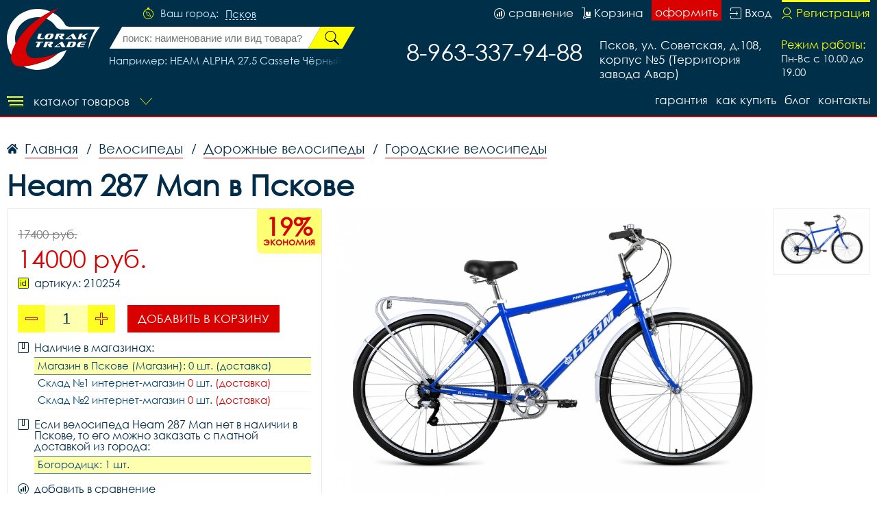

--- FILE ---
content_type: application/javascript; charset=UTF-8
request_url: https://pskovvelo.ru/js/jquery-ui-1.8.23.custom.min.js
body_size: 11244
content:
/*! jQuery UI - v1.8.23 - 2012-08-15
* https://github.com/jquery/jquery-ui
* Includes: jquery.ui.widget.js
* Copyright (c) 2012 AUTHORS.txt; Licensed MIT, GPL */
(function(a,b){if(a.cleanData){var c=a.cleanData;a.cleanData=function(b){for(var d=0,e;(e=b[d])!=null;d++)try{a(e).triggerHandler("remove")}catch(f){}c(b)}}else{var d=a.fn.remove;a.fn.remove=function(b,c){return this.each(function(){return c||(!b||a.filter(b,[this]).length)&&a("*",this).add([this]).each(function(){try{a(this).triggerHandler("remove")}catch(b){}}),d.call(a(this),b,c)})}}a.widget=function(b,c,d){var e=b.split(".")[0],f;b=b.split(".")[1],f=e+"-"+b,d||(d=c,c=a.Widget),a.expr[":"][f]=function(c){return!!a.data(c,b)},a[e]=a[e]||{},a[e][b]=function(a,b){arguments.length&&this._createWidget(a,b)};var g=new c;g.options=a.extend(!0,{},g.options),a[e][b].prototype=a.extend(!0,g,{namespace:e,widgetName:b,widgetEventPrefix:a[e][b].prototype.widgetEventPrefix||b,widgetBaseClass:f},d),a.widget.bridge(b,a[e][b])},a.widget.bridge=function(c,d){a.fn[c]=function(e){var f=typeof e=="string",g=Array.prototype.slice.call(arguments,1),h=this;return e=!f&&g.length?a.extend.apply(null,[!0,e].concat(g)):e,f&&e.charAt(0)==="_"?h:(f?this.each(function(){var d=a.data(this,c),f=d&&a.isFunction(d[e])?d[e].apply(d,g):d;if(f!==d&&f!==b)return h=f,!1}):this.each(function(){var b=a.data(this,c);b?b.option(e||{})._init():a.data(this,c,new d(e,this))}),h)}},a.Widget=function(a,b){arguments.length&&this._createWidget(a,b)},a.Widget.prototype={widgetName:"widget",widgetEventPrefix:"",options:{disabled:!1},_createWidget:function(b,c){a.data(c,this.widgetName,this),this.element=a(c),this.options=a.extend(!0,{},this.options,this._getCreateOptions(),b);var d=this;this.element.bind("remove."+this.widgetName,function(){d.destroy()}),this._create(),this._trigger("create"),this._init()},_getCreateOptions:function(){return a.metadata&&a.metadata.get(this.element[0])[this.widgetName]},_create:function(){},_init:function(){},destroy:function(){this.element.unbind("."+this.widgetName).removeData(this.widgetName),this.widget().unbind("."+this.widgetName).removeAttr("aria-disabled").removeClass(this.widgetBaseClass+"-disabled "+"ui-state-disabled")},widget:function(){return this.element},option:function(c,d){var e=c;if(arguments.length===0)return a.extend({},this.options);if(typeof c=="string"){if(d===b)return this.options[c];e={},e[c]=d}return this._setOptions(e),this},_setOptions:function(b){var c=this;return a.each(b,function(a,b){c._setOption(a,b)}),this},_setOption:function(a,b){return this.options[a]=b,a==="disabled"&&this.widget()[b?"addClass":"removeClass"](this.widgetBaseClass+"-disabled"+" "+"ui-state-disabled").attr("aria-disabled",b),this},enable:function(){return this._setOption("disabled",!1)},disable:function(){return this._setOption("disabled",!0)},_trigger:function(b,c,d){var e,f,g=this.options[b];d=d||{},c=a.Event(c),c.type=(b===this.widgetEventPrefix?b:this.widgetEventPrefix+b).toLowerCase(),c.target=this.element[0],f=c.originalEvent;if(f)for(e in f)e in c||(c[e]=f[e]);return this.element.trigger(c,d),!(a.isFunction(g)&&g.call(this.element[0],c,d)===!1||c.isDefaultPrevented())}}})(jQuery);;/*! jQuery UI - v1.8.23 - 2012-08-15
* https://github.com/jquery/jquery-ui
* Includes: jquery.effects.core.js
* Copyright (c) 2012 AUTHORS.txt; Licensed MIT, GPL */
jQuery.effects||function(a,b){function c(b){var c;return b&&b.constructor==Array&&b.length==3?b:(c=/rgb\(\s*([0-9]{1,3})\s*,\s*([0-9]{1,3})\s*,\s*([0-9]{1,3})\s*\)/.exec(b))?[parseInt(c[1],10),parseInt(c[2],10),parseInt(c[3],10)]:(c=/rgb\(\s*([0-9]+(?:\.[0-9]+)?)\%\s*,\s*([0-9]+(?:\.[0-9]+)?)\%\s*,\s*([0-9]+(?:\.[0-9]+)?)\%\s*\)/.exec(b))?[parseFloat(c[1])*2.55,parseFloat(c[2])*2.55,parseFloat(c[3])*2.55]:(c=/#([a-fA-F0-9]{2})([a-fA-F0-9]{2})([a-fA-F0-9]{2})/.exec(b))?[parseInt(c[1],16),parseInt(c[2],16),parseInt(c[3],16)]:(c=/#([a-fA-F0-9])([a-fA-F0-9])([a-fA-F0-9])/.exec(b))?[parseInt(c[1]+c[1],16),parseInt(c[2]+c[2],16),parseInt(c[3]+c[3],16)]:(c=/rgba\(0, 0, 0, 0\)/.exec(b))?e.transparent:e[a.trim(b).toLowerCase()]}function d(b,d){var e;do{e=(a.curCSS||a.css)(b,d);if(e!=""&&e!="transparent"||a.nodeName(b,"body"))break;d="backgroundColor"}while(b=b.parentNode);return c(e)}function h(){var a=document.defaultView?document.defaultView.getComputedStyle(this,null):this.currentStyle,b={},c,d;if(a&&a.length&&a[0]&&a[a[0]]){var e=a.length;while(e--)c=a[e],typeof a[c]=="string"&&(d=c.replace(/\-(\w)/g,function(a,b){return b.toUpperCase()}),b[d]=a[c])}else for(c in a)typeof a[c]=="string"&&(b[c]=a[c]);return b}function i(b){var c,d;for(c in b)d=b[c],(d==null||a.isFunction(d)||c in g||/scrollbar/.test(c)||!/color/i.test(c)&&isNaN(parseFloat(d)))&&delete b[c];return b}function j(a,b){var c={_:0},d;for(d in b)a[d]!=b[d]&&(c[d]=b[d]);return c}function k(b,c,d,e){typeof b=="object"&&(e=c,d=null,c=b,b=c.effect),a.isFunction(c)&&(e=c,d=null,c={});if(typeof c=="number"||a.fx.speeds[c])e=d,d=c,c={};return a.isFunction(d)&&(e=d,d=null),c=c||{},d=d||c.duration,d=a.fx.off?0:typeof d=="number"?d:d in a.fx.speeds?a.fx.speeds[d]:a.fx.speeds._default,e=e||c.complete,[b,c,d,e]}function l(b){return!b||typeof b=="number"||a.fx.speeds[b]?!0:typeof b=="string"&&!a.effects[b]?!0:!1}a.effects={},a.each(["backgroundColor","borderBottomColor","borderLeftColor","borderRightColor","borderTopColor","borderColor","color","outlineColor"],function(b,e){a.fx.step[e]=function(a){a.colorInit||(a.start=d(a.elem,e),a.end=c(a.end),a.colorInit=!0),a.elem.style[e]="rgb("+Math.max(Math.min(parseInt(a.pos*(a.end[0]-a.start[0])+a.start[0],10),255),0)+","+Math.max(Math.min(parseInt(a.pos*(a.end[1]-a.start[1])+a.start[1],10),255),0)+","+Math.max(Math.min(parseInt(a.pos*(a.end[2]-a.start[2])+a.start[2],10),255),0)+")"}});var e={aqua:[0,255,255],azure:[240,255,255],beige:[245,245,220],black:[0,0,0],blue:[0,0,255],brown:[165,42,42],cyan:[0,255,255],darkblue:[0,0,139],darkcyan:[0,139,139],darkgrey:[169,169,169],darkgreen:[0,100,0],darkkhaki:[189,183,107],darkmagenta:[139,0,139],darkolivegreen:[85,107,47],darkorange:[255,140,0],darkorchid:[153,50,204],darkred:[139,0,0],darksalmon:[233,150,122],darkviolet:[148,0,211],fuchsia:[255,0,255],gold:[255,215,0],green:[0,128,0],indigo:[75,0,130],khaki:[240,230,140],lightblue:[173,216,230],lightcyan:[224,255,255],lightgreen:[144,238,144],lightgrey:[211,211,211],lightpink:[255,182,193],lightyellow:[255,255,224],lime:[0,255,0],magenta:[255,0,255],maroon:[128,0,0],navy:[0,0,128],olive:[128,128,0],orange:[255,165,0],pink:[255,192,203],purple:[128,0,128],violet:[128,0,128],red:[255,0,0],silver:[192,192,192],white:[255,255,255],yellow:[255,255,0],transparent:[255,255,255]},f=["add","remove","toggle"],g={border:1,borderBottom:1,borderColor:1,borderLeft:1,borderRight:1,borderTop:1,borderWidth:1,margin:1,padding:1};a.effects.animateClass=function(b,c,d,e){return a.isFunction(d)&&(e=d,d=null),this.queue(function(){var g=a(this),k=g.attr("style")||" ",l=i(h.call(this)),m,n=g.attr("class")||"";a.each(f,function(a,c){b[c]&&g[c+"Class"](b[c])}),m=i(h.call(this)),g.attr("class",n),g.animate(j(l,m),{queue:!1,duration:c,easing:d,complete:function(){a.each(f,function(a,c){b[c]&&g[c+"Class"](b[c])}),typeof g.attr("style")=="object"?(g.attr("style").cssText="",g.attr("style").cssText=k):g.attr("style",k),e&&e.apply(this,arguments),a.dequeue(this)}})})},a.fn.extend({_addClass:a.fn.addClass,addClass:function(b,c,d,e){return c?a.effects.animateClass.apply(this,[{add:b},c,d,e]):this._addClass(b)},_removeClass:a.fn.removeClass,removeClass:function(b,c,d,e){return c?a.effects.animateClass.apply(this,[{remove:b},c,d,e]):this._removeClass(b)},_toggleClass:a.fn.toggleClass,toggleClass:function(c,d,e,f,g){return typeof d=="boolean"||d===b?e?a.effects.animateClass.apply(this,[d?{add:c}:{remove:c},e,f,g]):this._toggleClass(c,d):a.effects.animateClass.apply(this,[{toggle:c},d,e,f])},switchClass:function(b,c,d,e,f){return a.effects.animateClass.apply(this,[{add:c,remove:b},d,e,f])}}),a.extend(a.effects,{version:"1.8.23",save:function(a,b){for(var c=0;c<b.length;c++)b[c]!==null&&a.data("ec.storage."+b[c],a[0].style[b[c]])},restore:function(a,b){for(var c=0;c<b.length;c++)b[c]!==null&&a.css(b[c],a.data("ec.storage."+b[c]))},setMode:function(a,b){return b=="toggle"&&(b=a.is(":hidden")?"show":"hide"),b},getBaseline:function(a,b){var c,d;switch(a[0]){case"top":c=0;break;case"middle":c=.5;break;case"bottom":c=1;break;default:c=a[0]/b.height}switch(a[1]){case"left":d=0;break;case"center":d=.5;break;case"right":d=1;break;default:d=a[1]/b.width}return{x:d,y:c}},createWrapper:function(b){if(b.parent().is(".ui-effects-wrapper"))return b.parent();var c={width:b.outerWidth(!0),height:b.outerHeight(!0),"float":b.css("float")},d=a("<div></div>").addClass("ui-effects-wrapper").css({fontSize:"100%",background:"transparent",border:"none",margin:0,padding:0}),e=document.activeElement;try{e.id}catch(f){e=document.body}return b.wrap(d),(b[0]===e||a.contains(b[0],e))&&a(e).focus(),d=b.parent(),b.css("position")=="static"?(d.css({position:"relative"}),b.css({position:"relative"})):(a.extend(c,{position:b.css("position"),zIndex:b.css("z-index")}),a.each(["top","left","bottom","right"],function(a,d){c[d]=b.css(d),isNaN(parseInt(c[d],10))&&(c[d]="auto")}),b.css({position:"relative",top:0,left:0,right:"auto",bottom:"auto"})),d.css(c).show()},removeWrapper:function(b){var c,d=document.activeElement;return b.parent().is(".ui-effects-wrapper")?(c=b.parent().replaceWith(b),(b[0]===d||a.contains(b[0],d))&&a(d).focus(),c):b},setTransition:function(b,c,d,e){return e=e||{},a.each(c,function(a,c){var f=b.cssUnit(c);f[0]>0&&(e[c]=f[0]*d+f[1])}),e}}),a.fn.extend({effect:function(b,c,d,e){var f=k.apply(this,arguments),g={options:f[1],duration:f[2],callback:f[3]},h=g.options.mode,i=a.effects[b];return a.fx.off||!i?h?this[h](g.duration,g.callback):this.each(function(){g.callback&&g.callback.call(this)}):i.call(this,g)},_show:a.fn.show,show:function(a){if(l(a))return this._show.apply(this,arguments);var b=k.apply(this,arguments);return b[1].mode="show",this.effect.apply(this,b)},_hide:a.fn.hide,hide:function(a){if(l(a))return this._hide.apply(this,arguments);var b=k.apply(this,arguments);return b[1].mode="hide",this.effect.apply(this,b)},__toggle:a.fn.toggle,toggle:function(b){if(l(b)||typeof b=="boolean"||a.isFunction(b))return this.__toggle.apply(this,arguments);var c=k.apply(this,arguments);return c[1].mode="toggle",this.effect.apply(this,c)},cssUnit:function(b){var c=this.css(b),d=[];return a.each(["em","px","%","pt"],function(a,b){c.indexOf(b)>0&&(d=[parseFloat(c),b])}),d}});var m={};a.each(["Quad","Cubic","Quart","Quint","Expo"],function(a,b){m[b]=function(b){return Math.pow(b,a+2)}}),a.extend(m,{Sine:function(a){return 1-Math.cos(a*Math.PI/2)},Circ:function(a){return 1-Math.sqrt(1-a*a)},Elastic:function(a){return a===0||a===1?a:-Math.pow(2,8*(a-1))*Math.sin(((a-1)*80-7.5)*Math.PI/15)},Back:function(a){return a*a*(3*a-2)},Bounce:function(a){var b,c=4;while(a<((b=Math.pow(2,--c))-1)/11);return 1/Math.pow(4,3-c)-7.5625*Math.pow((b*3-2)/22-a,2)}}),a.each(m,function(b,c){a.easing["easeIn"+b]=c,a.easing["easeOut"+b]=function(a){return 1-c(1-a)},a.easing["easeInOut"+b]=function(a){return a<.5?c(a*2)/2:c(a*-2+2)/-2+1}})}(jQuery);;